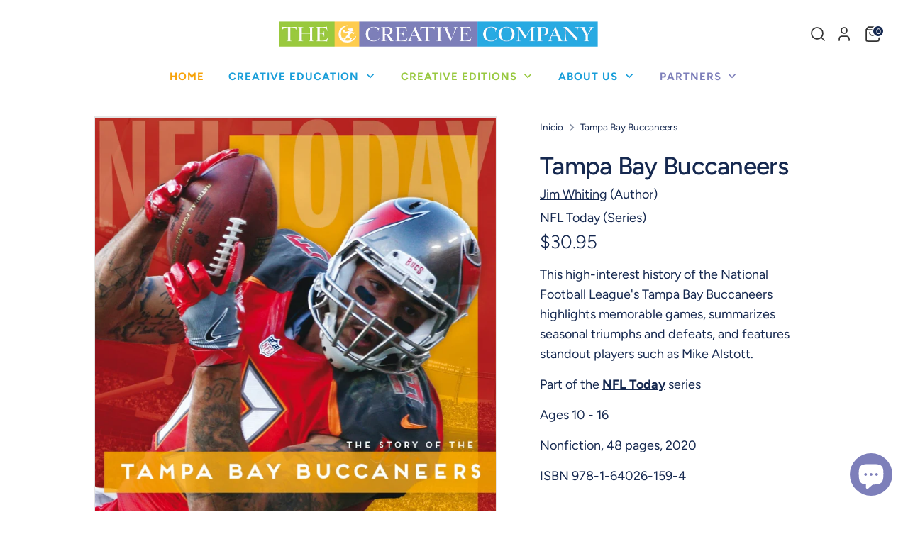

--- FILE ---
content_type: text/javascript; charset=utf-8
request_url: https://thecreativecompany.us/es/products/tampa-bay-buccaneers-978-1-64026-159-4.js
body_size: 791
content:
{"id":4679804190801,"title":"Tampa Bay Buccaneers","handle":"tampa-bay-buccaneers-978-1-64026-159-4","description":"\u003cp\u003eThis high-interest history of the National Football League's Tampa Bay Buccaneers highlights memorable games, summarizes seasonal triumphs and defeats, and features standout players such as Mike Alstott.\u003c\/p\u003e\n\u003cp\u003ePart of the \u003ca href=\"\/es\/collections\/series-nfl-today\"\u003e\u003cstrong\u003eNFL Today\u003c\/strong\u003e\u003c\/a\u003e series \u003ci class=\"caret-right show-series-description\"\u003e\u003c\/i\u003e\u003c\/p\u003e\n\u003cp style=\"display: none;\" class=\"series-description-container\"\u003eProfessional football is the number-one spectator sport in America, and NFL Today will captivate fans of all ages. This best-selling series has been fully revised and updated to encapsulate the origins, stars, and unforgettable moments of all 32 NFL teams, emphasizing the total arc of each team's history. Particular attention is paid to pivotal moments, stories of scandal and triumph, and people of renown within the organization. Action and archival photos, plus stats-driven infographics, make for an irresistible visual introduction.\u003c\/p\u003e\n\u003cp\u003e \u003c\/p\u003e\n\u003cdiv class=\"book-footer\"\u003e\n\u003cp\u003eAges 10 - 16\u003c\/p\u003e\n\u003cp\u003eNonfiction, 48 pages, 2020\u003c\/p\u003e\n\u003cp\u003eISBN \u003cspan class=\"variant-sku\"\u003e978-1-64026-159-4\u003c\/span\u003e\u003c\/p\u003e\n\u003c\/div\u003e","published_at":"2020-08-30T17:31:36-05:00","created_at":"2020-08-30T17:31:36-05:00","vendor":"The Creative Company","type":"Books","tags":["Creative Classics","Creative Sports","Nonfiction"],"price":1399,"price_min":1399,"price_max":3095,"available":true,"price_varies":true,"compare_at_price":null,"compare_at_price_min":0,"compare_at_price_max":0,"compare_at_price_varies":false,"variants":[{"id":32577197375569,"title":"Reinforced Library HC","option1":"Reinforced Library HC","option2":null,"option3":null,"sku":"9781640261594","requires_shipping":true,"taxable":true,"featured_image":null,"available":true,"name":"Tampa Bay Buccaneers - Reinforced Library HC","public_title":"Reinforced Library HC","options":["Reinforced Library HC"],"price":3095,"weight":0,"compare_at_price":null,"inventory_management":null,"barcode":"9781640261594","quantity_rule":{"min":1,"max":null,"increment":1},"quantity_price_breaks":[],"requires_selling_plan":false,"selling_plan_allocations":[]},{"id":32675213115473,"title":"Paperback","option1":"Paperback","option2":null,"option3":null,"sku":"9781628327229","requires_shipping":true,"taxable":true,"featured_image":null,"available":true,"name":"Tampa Bay Buccaneers - Paperback","public_title":"Paperback","options":["Paperback"],"price":1399,"weight":0,"compare_at_price":null,"inventory_management":null,"barcode":"9781628327229","quantity_rule":{"min":1,"max":null,"increment":1},"quantity_price_breaks":[],"requires_selling_plan":false,"selling_plan_allocations":[]}],"images":["\/\/cdn.shopify.com\/s\/files\/1\/0270\/3432\/0977\/products\/9781640261594.jpg?v=1598826699","\/\/cdn.shopify.com\/s\/files\/1\/0270\/3432\/0977\/products\/9781640261594_1.jpg?v=1644422888","\/\/cdn.shopify.com\/s\/files\/1\/0270\/3432\/0977\/products\/9781640261594_2.jpg?v=1644422890"],"featured_image":"\/\/cdn.shopify.com\/s\/files\/1\/0270\/3432\/0977\/products\/9781640261594.jpg?v=1598826699","options":[{"name":"Format","position":1,"values":["Reinforced Library HC","Paperback"]}],"url":"\/es\/products\/tampa-bay-buccaneers-978-1-64026-159-4","media":[{"alt":null,"id":7804133212241,"position":1,"preview_image":{"aspect_ratio":0.853,"height":1500,"width":1280,"src":"https:\/\/cdn.shopify.com\/s\/files\/1\/0270\/3432\/0977\/products\/9781640261594.jpg?v=1598826699"},"aspect_ratio":0.853,"height":1500,"media_type":"image","src":"https:\/\/cdn.shopify.com\/s\/files\/1\/0270\/3432\/0977\/products\/9781640261594.jpg?v=1598826699","width":1280},{"alt":null,"id":22017040351313,"position":2,"preview_image":{"aspect_ratio":1.708,"height":490,"width":837,"src":"https:\/\/cdn.shopify.com\/s\/files\/1\/0270\/3432\/0977\/products\/9781640261594_1.jpg?v=1644422888"},"aspect_ratio":1.708,"height":490,"media_type":"image","src":"https:\/\/cdn.shopify.com\/s\/files\/1\/0270\/3432\/0977\/products\/9781640261594_1.jpg?v=1644422888","width":837},{"alt":null,"id":22017040384081,"position":3,"preview_image":{"aspect_ratio":1.708,"height":490,"width":837,"src":"https:\/\/cdn.shopify.com\/s\/files\/1\/0270\/3432\/0977\/products\/9781640261594_2.jpg?v=1644422890"},"aspect_ratio":1.708,"height":490,"media_type":"image","src":"https:\/\/cdn.shopify.com\/s\/files\/1\/0270\/3432\/0977\/products\/9781640261594_2.jpg?v=1644422890","width":837}],"requires_selling_plan":false,"selling_plan_groups":[]}

--- FILE ---
content_type: text/javascript; charset=utf-8
request_url: https://thecreativecompany.us/es/products/tampa-bay-buccaneers-978-1-64026-159-4.js?currency=USD&country=US
body_size: 825
content:
{"id":4679804190801,"title":"Tampa Bay Buccaneers","handle":"tampa-bay-buccaneers-978-1-64026-159-4","description":"\u003cp\u003eThis high-interest history of the National Football League's Tampa Bay Buccaneers highlights memorable games, summarizes seasonal triumphs and defeats, and features standout players such as Mike Alstott.\u003c\/p\u003e\n\u003cp\u003ePart of the \u003ca href=\"\/es\/collections\/series-nfl-today\"\u003e\u003cstrong\u003eNFL Today\u003c\/strong\u003e\u003c\/a\u003e series \u003ci class=\"caret-right show-series-description\"\u003e\u003c\/i\u003e\u003c\/p\u003e\n\u003cp style=\"display: none;\" class=\"series-description-container\"\u003eProfessional football is the number-one spectator sport in America, and NFL Today will captivate fans of all ages. This best-selling series has been fully revised and updated to encapsulate the origins, stars, and unforgettable moments of all 32 NFL teams, emphasizing the total arc of each team's history. Particular attention is paid to pivotal moments, stories of scandal and triumph, and people of renown within the organization. Action and archival photos, plus stats-driven infographics, make for an irresistible visual introduction.\u003c\/p\u003e\n\u003cp\u003e \u003c\/p\u003e\n\u003cdiv class=\"book-footer\"\u003e\n\u003cp\u003eAges 10 - 16\u003c\/p\u003e\n\u003cp\u003eNonfiction, 48 pages, 2020\u003c\/p\u003e\n\u003cp\u003eISBN \u003cspan class=\"variant-sku\"\u003e978-1-64026-159-4\u003c\/span\u003e\u003c\/p\u003e\n\u003c\/div\u003e","published_at":"2020-08-30T17:31:36-05:00","created_at":"2020-08-30T17:31:36-05:00","vendor":"The Creative Company","type":"Books","tags":["Creative Classics","Creative Sports","Nonfiction"],"price":1399,"price_min":1399,"price_max":3095,"available":true,"price_varies":true,"compare_at_price":null,"compare_at_price_min":0,"compare_at_price_max":0,"compare_at_price_varies":false,"variants":[{"id":32577197375569,"title":"Reinforced Library HC","option1":"Reinforced Library HC","option2":null,"option3":null,"sku":"9781640261594","requires_shipping":true,"taxable":true,"featured_image":null,"available":true,"name":"Tampa Bay Buccaneers - Reinforced Library HC","public_title":"Reinforced Library HC","options":["Reinforced Library HC"],"price":3095,"weight":0,"compare_at_price":null,"inventory_management":null,"barcode":"9781640261594","quantity_rule":{"min":1,"max":null,"increment":1},"quantity_price_breaks":[],"requires_selling_plan":false,"selling_plan_allocations":[]},{"id":32675213115473,"title":"Paperback","option1":"Paperback","option2":null,"option3":null,"sku":"9781628327229","requires_shipping":true,"taxable":true,"featured_image":null,"available":true,"name":"Tampa Bay Buccaneers - Paperback","public_title":"Paperback","options":["Paperback"],"price":1399,"weight":0,"compare_at_price":null,"inventory_management":null,"barcode":"9781628327229","quantity_rule":{"min":1,"max":null,"increment":1},"quantity_price_breaks":[],"requires_selling_plan":false,"selling_plan_allocations":[]}],"images":["\/\/cdn.shopify.com\/s\/files\/1\/0270\/3432\/0977\/products\/9781640261594.jpg?v=1598826699","\/\/cdn.shopify.com\/s\/files\/1\/0270\/3432\/0977\/products\/9781640261594_1.jpg?v=1644422888","\/\/cdn.shopify.com\/s\/files\/1\/0270\/3432\/0977\/products\/9781640261594_2.jpg?v=1644422890"],"featured_image":"\/\/cdn.shopify.com\/s\/files\/1\/0270\/3432\/0977\/products\/9781640261594.jpg?v=1598826699","options":[{"name":"Format","position":1,"values":["Reinforced Library HC","Paperback"]}],"url":"\/es\/products\/tampa-bay-buccaneers-978-1-64026-159-4","media":[{"alt":null,"id":7804133212241,"position":1,"preview_image":{"aspect_ratio":0.853,"height":1500,"width":1280,"src":"https:\/\/cdn.shopify.com\/s\/files\/1\/0270\/3432\/0977\/products\/9781640261594.jpg?v=1598826699"},"aspect_ratio":0.853,"height":1500,"media_type":"image","src":"https:\/\/cdn.shopify.com\/s\/files\/1\/0270\/3432\/0977\/products\/9781640261594.jpg?v=1598826699","width":1280},{"alt":null,"id":22017040351313,"position":2,"preview_image":{"aspect_ratio":1.708,"height":490,"width":837,"src":"https:\/\/cdn.shopify.com\/s\/files\/1\/0270\/3432\/0977\/products\/9781640261594_1.jpg?v=1644422888"},"aspect_ratio":1.708,"height":490,"media_type":"image","src":"https:\/\/cdn.shopify.com\/s\/files\/1\/0270\/3432\/0977\/products\/9781640261594_1.jpg?v=1644422888","width":837},{"alt":null,"id":22017040384081,"position":3,"preview_image":{"aspect_ratio":1.708,"height":490,"width":837,"src":"https:\/\/cdn.shopify.com\/s\/files\/1\/0270\/3432\/0977\/products\/9781640261594_2.jpg?v=1644422890"},"aspect_ratio":1.708,"height":490,"media_type":"image","src":"https:\/\/cdn.shopify.com\/s\/files\/1\/0270\/3432\/0977\/products\/9781640261594_2.jpg?v=1644422890","width":837}],"requires_selling_plan":false,"selling_plan_groups":[]}